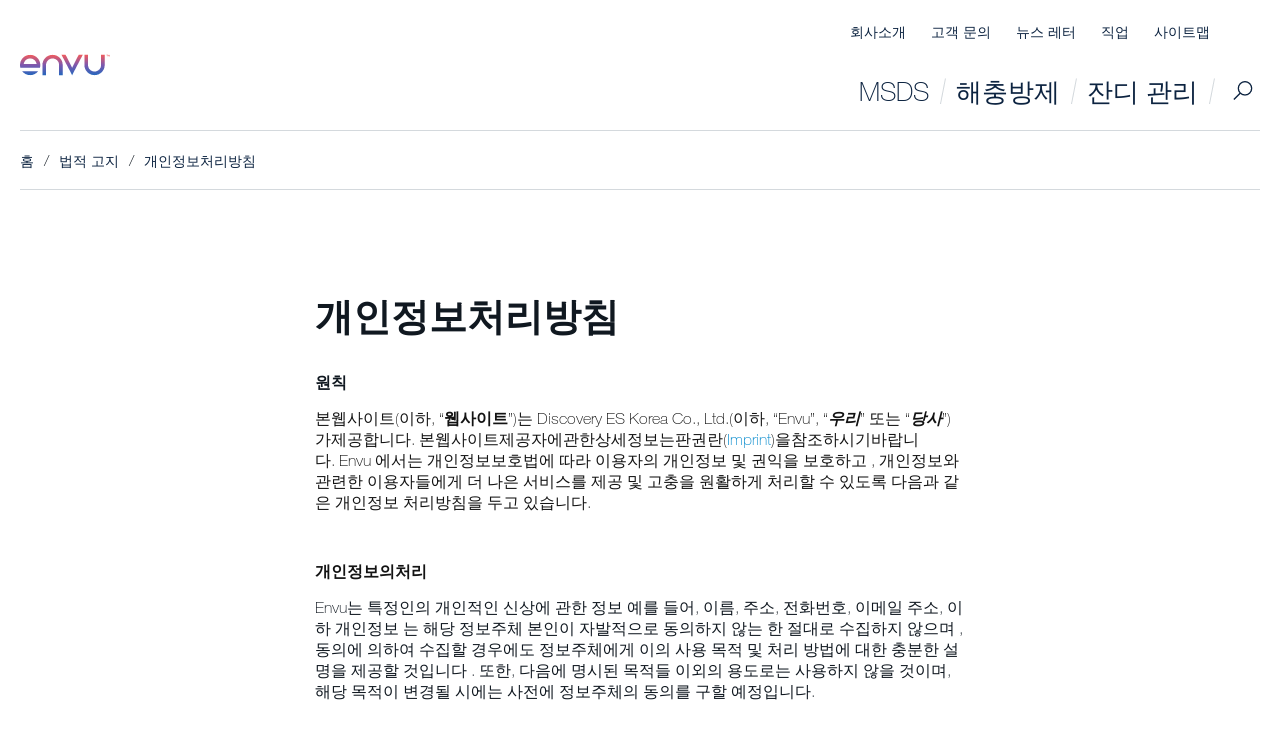

--- FILE ---
content_type: text/html; charset=utf-8
request_url: https://www.kr.envu.com/footer/privacy-statement
body_size: 16946
content:


<!DOCTYPE html>
<!--[if lt IE 7]>      <html class="no-js lt-ie9 lt-ie8 lt-ie7"> <![endif]-->
<!--[if IE 7]>         <html class="no-js lt-ie9 lt-ie8"> <![endif]-->
<!--[if IE 8]>         <html class="no-js lt-ie9"> <![endif]-->
<!--[if gt IE 8]><!-->
<html class="no-js">

<!--<![endif]-->
<head>
    
<link rel="alternate" href="https://www.kr.envu.com/footer/privacy-statement" hreflang="ko-KR" />

    <title>개인정보처리방침 - 환경과학사업부</title>
    


    
<meta charset="utf-8">
<meta http-equiv="X-UA-Compatible" content="IE=edge">
<meta name="viewport" content="width=device-width, initial-scale=1, minimum-scale=0.1">
<meta name="description" content="개인정보처리방침 - 환경과학사업부">
<meta name="keywords" content="개인보호정책, 대한민국, 환경과학사업부, 대한민국, ">
<link rel="canonical" href="https://www.kr.envu.com/footer/privacy-statement" />



    
<meta name="google-site-verification" content="ac_4rXroMek-GavS1k4hDQGEy3LDd_qihm33L9fVMzA" />

    





    <link href="https://www.assets.envu.com/assets/bundle.css?v=1664204738" type="text/css" rel="stylesheet">
    <link href="https://www.assets.envu.com/assets/print.css" type="text/css" rel="stylesheet" media="print">

    <!-- HTML5 shim and Respond.js IE8 support of HTML5 elements and media queries -->
    <!--[if lt IE 9]>
        <script src="/assets/js/vendor/html5shiv.js"></script>
        <script src="/assets/js/vendor/respond.min.js"></script>
    <![endif]-->



    <link rel="icon" type="image/vnd.microsoft.icon" href="https://www.assets.envu.com/favicon.ico" />

    <script>
        window.dataLayer = window.dataLayer || [];
    </script>

    
        <script type="text/javascript">
            


window.dataLayer = window.dataLayer || [];
    var basicAnalyticsData = {
        country: "ko-KR",
        segmentName: "",
        pageType: "content"


        };

    var responsiveBreakpoints = [
        {
            mediaQuery: '(max-width: 639px)',
            name: 'xs'
        },
        {
            mediaQuery: '(min-width: 640px) and (max-width: 1079px)',
            name: 'sm'
        },
        {
            mediaQuery: '(min-width: 1080px) and (max-width: 1599px)',
            name: 'md'
        },
        {
            mediaQuery: '(min-width: 1600px) and (max-width: 2560px)',
            name: 'lg'
        },
        {
            mediaQuery: '(min-width: 2561px)',
            name: 'xl'
        },
    ];


    if (typeof basicAnalyticsData === 'object') {
        basicAnalyticsData = decodeCharacters(basicAnalyticsData);
    }

    basicAnalyticsData.responsiveBreakpoint = determineBreakpoint();

    try {
        window.dataLayer.push(basicAnalyticsData);
    } catch (e) {
        console.warn(e);
    }

    function decodeCharacters(json) {
        var decodedJSON = JSON.stringify(json).replace(/&#(\d+);/g, function (p1, p2) { return String.fromCharCode(p2) });

        return JSON.parse(decodedJSON);
    }

    function determineBreakpoint() {
        return responsiveBreakpoints.filter(function(breakpoint) { return window.matchMedia(breakpoint.mediaQuery).matches === true })[0].name;
    }

        </script>



    


<script src="https://cmp.osano.com/ycJ9d9opEY/cc06afcd-e472-40a8-8cc6-ae3d24450f45/osano.js"></script>    <!-- MSCI Analytics Tracking Script -->
    <script>
        (function (a, t, i) {
            var e = "MSCI";
            var s = "Analytics";
            var o = e + "queue";
            a[o] = a[o] || [];
            var r = a[e] || function (n) {
                var t = {};
                t[s] = {};
                function e(e) {
                    while (e.length) {
                        var r = e.pop();
                        t[s][r] = function (e) {
                            return function () {
                                a[o].push([e, n, arguments])
                            }
                        }(r)
                    }
                }
                var r = "track";
                var i = "set";
                e([r + "Event", r + "View", r + "Action", i + "Config", i + "Property", i + "User", "initialize", "teardown"]);
                return t
            }(i.name);

            var n = i.name;
            if (!a[e]) {
                a[n] = r[s];
                a[o].push(["new", n]);
                setTimeout(function () {
                    var e = "script";
                    var r = t.createElement(e);
                    r.async = 1;
                    r.src = i.src;
                    var n = t.getElementsByTagName(e)[0];
                    n.parentNode.insertBefore(r, n)
                }, 1)
            } else {
                a[n] = new r[s]
            }

            if (i.user) {
                a[n].setUser(i.user)
            }

            if (i.props) {
                for (var c in i.props) {
                    a[n].setProperty(c, i.props[c])
                }
            }

            a[n].initialize(i.cfg)
        })(window, document, {
            src: "https://cxppusa1rdrect01sa02cdn-endpoint.azureedge.net/webtracking/WebTracking/WebTracking.bundle.js",
            name: "MSCI",
            cfg: {
                ingestionKey: "2798851c01f44f72bcd21a742332ef9c-67a3fd53-3a56-4ce6-9ae1-18b3e0116112-6666",
                endpointUrl: "https://mobile.events.data.microsoft.com/OneCollector/1.0/",
                autoCapture: {
                    view: true,
                    click: true
                },
                orgInfo: {
                    orgId: "5ae9850d-f02c-4639-ae98-b36a6efe8a55",
                    orgTenantId: "c4dedb74-d916-4ef4-b6b5-af80c59e9742",
                    orgGeo: "USA"
                }
            }
        });
    </script>
    <!-- End MSCI Analytics Tracking Script -->
</head>

<body class="KR-ENV theme-green  "
      data-context-item="{CB098AC0-696B-4B38-A2AF-D3032760C42C}"
      data-context-lang="ko-KR"
      data-context-db="web"
      data-search-url="/searchresultpage">

            <script>
                function d365mktConfigureTracking() {
                    return { Anonymize: true };
                }
            </script>
<script src="https://mktdplp102cdn.azureedge.net/public/latest/js/ws-tracking.js?v=1.84.2007"></script>
<div data-website-id="jgfl9t4YBwrP7PtsOjpwQrZTm1YJT9-lCnySpAGEKPs"
     data-hostname="f18baf5539d84bcfa7e0b35558d956fa.svc.dynamics.com"
     class="d365-mkt-config"
     style="display:none">
</div>

<script src="https://mktdplp102cdn.azureedge.net/public/latest/js/form-loader.js?v=1.84.2007"></script>
<div id="djgfl9t4YBwrP7PtsOjpwQrZTm1YJT9-lCnySpAGEKPs"></div>
    <!--[if lt IE 7]>
        <p class="browsehappy">You are using an <strong>outdated</strong> browser. Please <a href="http://browsehappy.com/">upgrade your browser</a> to improve your experience.</p>
    <![endif]-->
    


    <div id="main-container" key="main_container_key">

        

<header-navigation inline-template :is-minimal="false" :tagging-config="{
    event: 'gaGenericEvent',
    eventCategory: 'Navigation',
    eventLabel: 'Main',
    extraDimEvent: 'Menu'
  }">
    <header :class="['header header--business-segment', { 'header--menu-active': isActive, 'header--sticky': isScrolled }]">

        <div class="container container--no-sm-padding">
            <div class="header-wrapper">

                <div class="header__left-wrapper">
                    <div class="header__logo">
                        <a href="/"><img src="https://www.assets.envu.com/assets/img/logo.svg" alt="logo"></a>
                        <div class="header__logo-description">

                        </div>
                    </div>


                        <a href="/" :class="['header__search', 'header__search--mobile', { 'header__search--active': searchIsActive }]" v-emit-event="{ event: 'toggle-search-bar' }">
                            검색
                        </a>
                    <button class="header__burger-menu" v-emit-event="{ event: 'toggle-site-menu' }">Menu</button>

                </div>

                <div class="header__nav-wrapper" ref="mobileNavWrapper">
                    <!-- Service Navigation Placeholder START -->
                    


<div class="header__service-menu">
    <ul>
        

                <li>
                    <a href="/about-us">회사소개</a>
                </li>
                <li>
                    <a href="/contact">고객 문의</a>
                </li>
                <li>
                    <a href="/newsletter">뉴스 레터</a>
                </li>
                <li>
                    <a href="https://www.LinkedIn.com/company/envu">직업</a>
                </li>
                <li>
                    <a href="/sitemap">사이트맵</a>
                </li>

            <li></li>
    </ul>
</div>
                    


<nav role="navigation" class="header__nav">


    <ul class="header__nav-first-level" ref="listRoot">
            <li class="mega-menu__overview">
                <a href="/">
                    Overview
                </a>
            </li>
                <li class="">
                    <a href="/msds">MSDS</a>
                </li>
                <li class="has-submenu">
                    <a href="/pest-management">해충방제</a>
                        <div class="mega-menu ">
                            <div class="container container--no-mobile-padding">
                                <div class="mega-menu__inner">
                                    <i  class="spot__overlay" v-overlay-style="{color: 'newco-purple',skewDesktop: '11deg',skewMobile: '1deg',positionDesktop: 'left-3p',positionMobile: 'hidden',hoverEnabled: false,fill: false}"></i><i  class="spot__overlay" v-overlay-style="{color: 'newco-purple',skewDesktop: '11deg',skewMobile: '1deg',positionDesktop: 'right-3p',positionMobile: 'hidden',hoverEnabled: false,fill: false}"></i><i  class="spot__overlay-line" v-overlay-style="{color: 'newco-purple',skewDesktop: '20deg',skewMobile: '1deg',positionDesktop: '98p',positionMobile: 'hidden',hoverEnabled: false,fill: false}"></i>

                                            <div class="header__nav-section-description">
                                                    <img class="lazyload" src="https://www.assets.envu.com/-/media/prfsouthkorea/business-area-images/visual_bcs-es_ppm_food_industry_partnering_inspection_pco_bayer_technician_quality_manager_7852_cmyk/27380_web_envu_ppm_powerofplus_homepageblurb_desktop_800x500_us_english.ashx?w=300" alt="">
                                                <a href="/pest-management">해충방제</a>
                                            </div>


                                    <ul class="header__nav-second-level ">
                                        <li class="mega-menu__overview">
                                            <a href="/pest-management">
                                                Overview
                                            </a>
                                        </li>

                                            <li>
                                                <a href="/pest-management/products">제품</a>
                                            </li>
                                            <li>
                                                <a href="/pest-management/wheretobuypestmanagement">판매처</a>
                                            </li>
                                            <li>
                                                <a href="/pest-management/whattocontrol">해충정보</a>
                                            </li>
                                            <li>
                                                <a href="/pest-management/tips-and-tools">홍보자료</a>
                                            </li>
                                            <li>
                                                <a href="/pest-management/pco-lesson">해충관리 이야기</a>
                                            </li>
                                    </ul>
                                    <div class="mega-menu__contact-us-link">
                                    </div>
                                </div>
                            </div>
                        </div>
                </li>
                <li class="has-submenu">
                    <a href="/turf-management">잔디 관리 </a>
                        <div class="mega-menu ">
                            <div class="container container--no-mobile-padding">
                                <div class="mega-menu__inner">
                                    <i  class="spot__overlay" v-overlay-style="{color: 'newco-purple',skewDesktop: '11deg',skewMobile: '1deg',positionDesktop: 'left-3p',positionMobile: 'hidden',hoverEnabled: false,fill: false}"></i><i  class="spot__overlay" v-overlay-style="{color: 'newco-purple',skewDesktop: '11deg',skewMobile: '1deg',positionDesktop: 'right-3p',positionMobile: 'hidden',hoverEnabled: false,fill: false}"></i><i  class="spot__overlay-line" v-overlay-style="{color: 'newco-purple',skewDesktop: '20deg',skewMobile: '1deg',positionDesktop: '98p',positionMobile: 'hidden',hoverEnabled: false,fill: false}"></i>

                                            <div class="header__nav-section-description">
                                                    <img class="lazyload" src="https://www.assets.envu.com/-/media/prfsouthkorea/business-area-images/ba-golf-800-500.ashx?w=300" alt="Turf management">
                                                <a href="/turf-management">잔디 관리 </a>
                                            </div>


                                    <ul class="header__nav-second-level ">
                                        <li class="mega-menu__overview">
                                            <a href="/turf-management">
                                                Overview
                                            </a>
                                        </li>

                                            <li>
                                                <a href="/turf-management/products">제품</a>
                                            </li>
                                            <li>
                                                <a href="/turf-management/wheretobuygolfmanagement">판매처</a>
                                            </li>
                                            <li>
                                                <a href="/turf-management/what-to-control">병해충 정보</a>
                                            </li>
                                            <li>
                                                <a href="/turf-management/tips-and-tools">홍보자료</a>
                                            </li>
                                            <li>
                                                <a href="/turf-management/turf-story">잔디 이야기</a>
                                            </li>
                                    </ul>
                                    <div class="mega-menu__contact-us-link">
                                    </div>
                                </div>
                            </div>
                        </div>
                </li>

    </ul>


    <a href="/" :class="['header__search', { 'header__search--active': searchIsActive }]" v-emit-event="{ event: 'toggle-search-bar' }">
        검색
    </a>
</nav>
                </div>
            </div>
            


<div class="search-bar" :class="{ 'search-bar--active' : searchIsActive }">
    <div class="container">
        <search 
            :config="{
                apiUrl: '/services/search.asmx/GetSuggestions',
                resultsPageUrl: '/searchresultpage',
                staticRequestParameters: {
                    contextItemIdString: '{CB098AC0-696B-4B38-A2AF-D3032760C42C}',
                    contextLanguage: 'ko-KR',
                    contextDatabaseName: 'web',
                    types: '',
                    filterProductsWithDownloads: 'false',
                    hidePageTypeParam: 'false'
                }
            }"
            :labels="{
                inputPlaceholder: '무엇을 찾고 계신가요?',
                noResultsMessage: 'No search results',
                seeAllResults: 'See all results'
            }" color="blue-dark"
        ></search>
    </div>
</div>
        </div>
    </header>
</header-navigation>

        






    <div class="container">
        <div class="breadcrumbs-wrapper">
            <ol class="breadcrumbs" itemscope itemtype="http://schema.org/BreadcrumbList">

                        <li class="breadcrumbs__item" itemprop="itemListElement" itemscope itemtype="http://schema.org/ListItem">
                            <a itemscope itemtype="http://schema.org/Thing" itemprop="item" href="/">
                                <span itemprop="name">홈</span>
                            </a>
                            <meta itemprop="position" content="0" />
                        </li>

                    <li class="breadcrumbs__item" itemprop="itemListElement" itemscope itemtype="http://schema.org/ListItem">
                        <a itemscope itemtype="http://schema.org/Thing" itemprop="item" href="/footer">
                            <span itemprop="name">법적 고지</span>
                        </a>
                        <meta itemprop="position" content="1" />
                    </li>

                    <li class="breadcrumbs__item" itemprop="itemListElement" itemscope itemtype="http://schema.org/ListItem">
                        <a itemscope itemtype="http://schema.org/Thing" itemprop="item">
                            <span itemprop="name">개인정보처리방침</span>
                        </a>
                        <meta itemprop="position" content="2" />
                    </li>

            </ol>

            
            
        </div>
    </div>


<div class="page-section page-section--hero">
    
</div>







<section class="page-section page-section--head">
        <div class="container container--large">
            <div class="flex-columns flex-columns--sm-full-width">

                <div class="flex-columns__column flex-columns__column--66">
                    <article class="article" itemscope itemtype="http://schema.org/Article">
                        <header class="article-header">

                            <span class="article-header__caption">
                            </span>


                                    <h1 class="article-header__heading" itemprop="name" v-text-to-html>
                                        개인정보처리방침
                                    </h1>


                            <div class="article-header__controls">

                                
                            </div>


                        </header>

                            <div class="article-segment" data-zoom-images="false">
                                <p style="text-align: left; line-height: normal;"><strong>원칙</strong></p>
<p style="text-align: left; line-height: normal;"><span style="color: #131313;">본</span><span style="color: #131313;"> </span><span style="color: #131313;">웹사이트</span><span style="color: #131313;">(</span><span style="color: #131313;">이하</span><span style="color: #131313;">, &ldquo;</span><strong><span style="color: #131313;">웹사이트</span></strong><span style="color: #131313;">&rdquo;)</span><span style="color: #131313;">는</span><span style="color: #131313;"> Discovery ES Korea Co., Ltd.(</span><span style="color: #131313;">이하</span><span style="color: #131313;">, &ldquo;Envu</span><span style="color: #131313;">&rdquo;, &ldquo;</span><strong><em><span style="color: #131313;">우리</span></em></strong><span style="color: #131313;">&rdquo; </span><span style="color: #131313;">또는</span><span style="color: #131313;"> &ldquo;</span><strong><em><span style="color: #131313;">당사</span></em></strong><span style="color: #131313;">&rdquo;)</span><span style="color: #131313;">가</span><span style="color: #131313;"> </span><span style="color: #131313;">제공합니다</span><span style="color: #131313;">. </span><span style="color: #131313;">본</span><span style="color: #131313;"> </span><span style="color: #131313;">웹사이트</span><span style="color: #131313;"> </span><span style="color: #131313;">제공자에</span><span style="color: #131313;"> </span><span style="color: #131313;">관한</span><span style="color: #131313;"> </span><span style="color: #131313;">상세</span><span style="color: #131313;"> </span><span style="color: #131313;">정보는</span><span style="color: #131313;"> </span><span style="color: #131313;">판권란</span><span style="color: #131313;">(<a rel="noopener noreferrer" href="https://www.environmentalscience.bayer.kr/footer/imprint" target="_blank"><span style="color: #0088cc;">Imprint</span></a>)</span><span style="color: #131313;">을</span><span style="color: #131313;"> </span><span style="color: #131313;">참조하시기</span><span style="color: #131313;"> </span><span style="color: #131313;">바랍니다</span><span style="color: #131313;">.&nbsp;Envu 에서는 개인정보보호법에 따라 이용자의 개인정보 및 권익을 보호하고 , 개인정보와 관련한 이용자들에게 더 나은 서비스를 제공 및 고충을 원활하게 처리할 수 있도록 다음과 같은 개인정보 처리방침을 두고 있습니다.</span></p>
<p style="text-align: left; line-height: normal;"><span style="color: #131313;">&nbsp;</span></p>
<p style="text-align: left; line-height: normal;"><strong><span style="color: #131313;">개인</span></strong><strong><span style="color: #131313;"> </span></strong><strong><span style="color: #131313;">정보의</span></strong><strong><span style="color: #131313;"> </span></strong><strong><span style="color: #131313;">처리</span></strong></p>
<p style="text-align: left; line-height: normal;">Envu는 특정인의 개인적인 신상에 관한 정보 예를 들어, 이름, 주소, 전화번호, 이메일 주소, 이하 개인정보 는 해당 정보주체 본인이 자발적으로 동의하지 않는 한 절대로 수집하지 않으며 , 동의에 의하여 수집할 경우에도 정보주체에게 이의 사용 목적 및 처리 방법에 대한 충분한 설명을 제공할 것입니다 . 또한, 다음에 명시된 목적들 이외의 용도로는 사용하지 않을 것이며, 해당 목적이 변경될 시에는 사전에 정보주체의 동의를 구할 예정입니다.</p>
<p style="text-align: left; line-height: normal;">한편, 본 처리방침은 아래 링크에서 확인할 수 있는 Envu 의 개인정보 처리방침과 함께 그리고 이를 보충하는 것으로 이해되어야 합니다. 자세한 사항은 링크의 문서를 통해 참고하십시오. : <a href="https://www.assets.envu.com/-/media/prfsouthkorea/anewweb/data-privacy/krdata-privacyoct-2023final.ashx" target="_blank">Envu 의 개인정보 처리방침 LINK</a></p>
<p style="text-align: left; line-height: normal;">본 방침은 2023 년 10 월 04 일부터 시행됩니다.</p>
<p style="text-align: left; line-height: normal;"><strong><span style="color: #131313;">&nbsp;</span></strong></p>
<p style="text-align: left; line-height: normal;"><strong><span style="color: #131313;">Envu</span></strong><strong><span style="color: #131313;"> </span></strong><strong><span style="color: #131313;">웹사이트의</span></strong><strong><span style="color: #131313;"> </span></strong><strong><span style="color: #131313;">사용</span></strong></p>
<p style="text-align: left; line-height: normal;"><span style="color: #131313;">Envu는&nbsp;귀하가&nbsp;본&nbsp;웹사이트를&nbsp;이용할&nbsp;때&nbsp;Envu가&nbsp;귀하의&nbsp;개인&nbsp;정보를&nbsp;처리하는&nbsp;방법에&nbsp;관해&nbsp;아래에서&nbsp;설명합니다.&nbsp;아래의&nbsp;장에서&nbsp;달리&nbsp;규정하지&nbsp;않은&nbsp;경우,&nbsp;귀하의&nbsp;개인&nbsp;정보&nbsp;처리를&nbsp;위한&nbsp;법적&nbsp;근거는&nbsp;귀하가&nbsp;요청하는&nbsp;본&nbsp;웹사이트의&nbsp;기능을&nbsp;제공하기&nbsp;위해&nbsp;개인&nbsp;정보의&nbsp;처리가&nbsp;필요하다는&nbsp;사실에&nbsp;기인합니다. (GDPR 6. (1) (b))</span></p>
<p style="text-align: left; line-height: normal;"><strong><span style="color: #131313;">Envu</span></strong><strong><span style="color: #131313;"> </span></strong><strong><span style="color: #131313;">웹사이트</span></strong><strong><span style="color: #131313;"> </span></strong><strong><span style="color: #131313;">접속</span></strong></p>
<p style="text-align: left; line-height: normal;"><span style="color: #131313;">Envu</span><span style="color: #131313;"> </span><span style="color: #131313;">웹사이트의</span><span style="color: #131313;"> </span><span style="color: #131313;">서비스를</span><span style="color: #131313;"> </span><span style="color: #131313;">제공하기</span><span style="color: #131313;"> </span><span style="color: #131313;">위하여</span><span style="color: #131313;">, </span><span style="color: #131313;">본</span><span style="color: #131313;"> </span><span style="color: #131313;">웹사이트는</span><span style="color: #131313;"> </span><span style="color: #131313;">아래의</span><span style="color: #131313;"> </span><span style="color: #131313;">데이터를</span><span style="color: #131313;"> Google Analytics</span><span style="color: #131313;">를</span><span style="color: #131313;"> </span><span style="color: #131313;">통해</span><span style="color: #131313;"> </span><span style="color: #131313;">전송하며</span><span style="color: #131313;">, </span><span style="color: #131313;">해당</span><span style="color: #131313;"> </span><span style="color: #131313;">데이터는</span><span style="color: #131313;"> </span><span style="color: #131313;">귀하가</span><span style="color: #131313;"> </span><span style="color: #131313;">본</span><span style="color: #131313;"> </span><span style="color: #131313;">웹사이트를</span><span style="color: #131313;"> </span><span style="color: #131313;">사용할</span><span style="color: #131313;"> </span><span style="color: #131313;">때마다</span><span style="color: #131313;"> </span><span style="color: #131313;">분석될</span><span style="color: #131313;"> </span><span style="color: #131313;">것입니다</span><span style="color: #131313;">.</span></p>
<ul style="list-style-type: disc;">
    <li style="color: #131313; text-align: left; line-height: normal;"><span>IP </span><span>주소</span></li>
    <li style="color: #131313; text-align: left; line-height: normal;"><span>접속</span><span> </span><span>일시</span></li>
    <li style="color: #131313; text-align: left; line-height: normal;"><span>그리니치</span><span> </span><span>표준시</span><span>(GMT)</span><span>와의</span><span> </span><span>시차</span></li>
    <li style="color: #131313; text-align: left; line-height: normal;"><span>요청 내용</span><span> (</span><span>특정사이트</span><span>)</span></li>
    <li style="color: #131313; text-align: left; line-height: normal;"><span>접속 상태</span><span>/HTTP </span><span>상태 코드</span></li>
    <li style="color: #131313; text-align: left; line-height: normal;"><span>전송되는</span><span> </span><span>데이터</span><span> </span><span>볼륨</span></li>
    <li style="color: #131313; text-align: left; line-height: normal;"><span>접속</span><span> </span><span>요청</span><span> </span><span>웹사이트</span></li>
    <li style="color: #131313; text-align: left; line-height: normal;"><span>브라우저</span><span>, </span><span>언어 설정</span><span>, </span><span>소프트웨어</span><span> </span><span>운영체제</span><span> </span><span>및</span><span> </span><span>버전</span></li>
</ul>
<p style="text-align: left; line-height: normal;"><span style="color: #131313;">또한</span><span style="color: #131313;">, </span><span style="color: #131313;">Envu의</span><span style="color: #131313;"> </span><span style="color: #131313;">정당한</span><span style="color: #131313;"> </span><span style="color: #131313;">이익을</span><span style="color: #131313;"> </span><span style="color: #131313;">보호하기</span><span style="color: #131313;"> </span><span style="color: #131313;">위해</span><span style="color: #131313;">, </span><span style="color: #131313;">Envu</span><span style="color: #131313;"> </span><span style="color: #131313;">서버에</span><span style="color: #131313;"> </span><span style="color: #131313;">대한</span><span style="color: #131313;"> </span><span style="color: #131313;">무단</span><span style="color: #131313;"> </span><span style="color: #131313;">접속이</span><span style="color: #131313;"> </span><span style="color: #131313;">실제</span><span style="color: #131313;"> </span><span style="color: #131313;">행해졌거나</span><span style="color: #131313;"> </span><span style="color: #131313;">시도된</span><span style="color: #131313;"> </span><span style="color: #131313;">경우</span><span style="color: #131313;"> </span><span style="color: #131313;">개인</span><span style="color: #131313;"> </span><span style="color: #131313;">정보를</span><span style="color: #131313;"> </span><span style="color: #131313;">추적할</span><span style="color: #131313;"> </span><span style="color: #131313;">수</span><span style="color: #131313;"> </span><span style="color: #131313;">있도록</span><span style="color: #131313;"> </span><span style="color: #131313;">하기</span><span style="color: #131313;"> </span><span style="color: #131313;">위해</span><span style="color: #131313;"> </span><span style="color: #131313;">Envu는</span><span style="color: #131313;"> </span><span style="color: #131313;">해당</span><span style="color: #131313;"> </span><span style="color: #131313;">데이터를</span><span style="color: #131313;"> </span><span style="color: #131313;">제한된</span><span style="color: #131313;"> </span><span style="color: #131313;">기간</span><span style="color: #131313;"> </span><span style="color: #131313;">동안</span><span style="color: #131313;"> </span><span style="color: #131313;">저장합니다</span><span style="color: #131313;">.</span></p>
<p style="text-align: left; line-height: normal;"><span style="color: #131313;">&nbsp;</span></p>
<p style="text-align: left; line-height: normal;"><strong><span style="color: #131313;">쿠키</span></strong><strong><span style="color: #131313;"> </span></strong><strong><span style="color: #131313;">설정</span></strong></p>
<p style="text-align: left; line-height: normal;"><strong><span style="color: #131313;">쿠키란</span></strong><strong><span style="color: #131313;">?</span></strong></p>
<p style="text-align: left; line-height: normal;"><span style="color: #131313;">본</span><span style="color: #131313;"> </span><span style="color: #131313;">웹</span><span style="color: #131313;"> </span><span style="color: #131313;">사이트는</span><span style="color: #131313;"> </span><span style="color: #131313;">이른바</span><span style="color: #131313;"> &ldquo;</span><span style="color: #131313;">쿠키</span><span style="color: #131313;">&rdquo;</span><span style="color: #131313;">를</span><span style="color: #131313;"> </span><span style="color: #131313;">사용합니다</span><span style="color: #131313;">. </span><span style="color: #131313;">쿠키란</span><span style="color: #131313;"> </span><span style="color: #131313;">귀하의</span><span style="color: #131313;"> </span><span style="color: #131313;">브라우저를</span><span style="color: #131313;"> </span><span style="color: #131313;">통해</span><span style="color: #131313;"> </span><span style="color: #131313;">귀하의</span><span style="color: #131313;"> </span><span style="color: #131313;">단말기의</span><span style="color: #131313;"> </span><span style="color: #131313;">메모리에</span><span style="color: #131313;"> </span><span style="color: #131313;">저장되는</span><span style="color: #131313;"> </span><span style="color: #131313;">작은</span><span style="color: #131313;"> </span><span style="color: #131313;">텍스트</span><span style="color: #131313;"> </span><span style="color: #131313;">파일입니다</span><span style="color: #131313;">. </span><span style="color: #131313;">쿠키는</span><span style="color: #131313;"> </span><span style="color: #131313;">귀하가</span><span style="color: #131313;"> </span><span style="color: #131313;">Envu</span><span style="color: #131313;"> </span><span style="color: #131313;">웹</span><span style="color: #131313;"> </span><span style="color: #131313;">사이트를</span><span style="color: #131313;"> </span><span style="color: #131313;">다음에</span><span style="color: #131313;"> </span><span style="color: #131313;">다시</span><span style="color: #131313;"> </span><span style="color: #131313;">방문할</span><span style="color: #131313;"> </span><span style="color: #131313;">때</span><span style="color: #131313;"> </span><span style="color: #131313;">귀하의</span><span style="color: #131313;"> </span><span style="color: #131313;">브라우저가</span><span style="color: #131313;"> </span><span style="color: #131313;">Envu에</span><span style="color: #131313;"> </span><span style="color: #131313;">재전송하는</span><span style="color: #131313;">(</span><span style="color: #131313;">쿠키의</span><span style="color: #131313;"> </span><span style="color: #131313;">존속</span><span style="color: #131313;"> </span><span style="color: #131313;">기간에</span><span style="color: #131313;"> </span><span style="color: #131313;">따라</span><span style="color: #131313;">) </span><span style="color: #131313;">일정한</span><span style="color: #131313;"> </span><span style="color: #131313;">정보</span><span style="color: #131313;">(</span><span style="color: #131313;">예컨대</span><span style="color: #131313;">, </span><span style="color: #131313;">귀하가</span><span style="color: #131313;"> </span><span style="color: #131313;">선택한</span><span style="color: #131313;"> </span><span style="color: #131313;">언어</span><span style="color: #131313;"> </span><span style="color: #131313;">또는</span><span style="color: #131313;"> </span><span style="color: #131313;">사이트</span><span style="color: #131313;"> </span><span style="color: #131313;">설정</span><span style="color: #131313;">)</span><span style="color: #131313;">를</span><span style="color: #131313;"> </span><span style="color: #131313;">저장합니다</span><span style="color: #131313;">.</span></p>
<p style="text-align: left; line-height: normal;"><strong><span style="color: #131313;">Envu가</span></strong><strong><span style="color: #131313;"> </span></strong><strong><span style="color: #131313;">사용하는</span></strong><strong><span style="color: #131313;"> </span></strong><strong><span style="color: #131313;">쿠키는</span></strong><strong><span style="color: #131313;">?</span></strong></p>
<p style="margin-bottom: 0cm; text-align: left; line-height: normal;"><span style="color: #131313;">Envu는</span><span style="color: #131313;"> </span><span style="color: #131313;">두</span><span style="color: #131313;"> </span><span style="color: #131313;">종류의</span><span style="color: #131313;"> </span><span style="color: #131313;">쿠키를</span><span style="color: #131313;"> </span><span style="color: #131313;">구별합니다</span><span style="color: #131313;">: (1) </span><span style="color: #131313;">기능</span><span style="color: #131313;"> </span><span style="color: #131313;">쿠키</span><span style="color: #131313;">(Functional Cookies). </span><span style="color: #131313;">이</span><span style="color: #131313;"> </span><span style="color: #131313;">쿠키가</span><span style="color: #131313;"> </span><span style="color: #131313;">없으면</span><span style="color: #131313;"> </span><span style="color: #131313;">Envu</span><span style="color: #131313;"> </span><span style="color: #131313;">웹</span><span style="color: #131313;"> </span><span style="color: #131313;">사이트의</span><span style="color: #131313;"> </span><span style="color: #131313;">기능이</span><span style="color: #131313;"> </span><span style="color: #131313;">축소됩니다</span><span style="color: #131313;">, (2) </span><span style="color: #131313;">옵션</span><span style="color: #131313;"> </span><span style="color: #131313;">쿠키</span><span style="color: #131313;">(Optional Cookies). </span><span style="color: #131313;">웹사이트</span><span style="color: #131313;"> </span><span style="color: #131313;">분석</span><span style="color: #131313;"> </span><span style="color: #131313;">및</span><span style="color: #131313;"> </span><span style="color: #131313;">마케팅</span><span style="color: #131313;"> </span><span style="color: #131313;">목적으로</span><span style="color: #131313;"> </span><span style="color: #131313;">사용됩니다</span><span style="color: #131313;">. </span><span style="color: #131313;">아래의</span><span style="color: #131313;"> </span><span style="color: #131313;">표는</span><span style="color: #131313;"> </span><span style="color: #131313;">Envu가</span><span style="color: #131313;"> </span><span style="color: #131313;">사용하는</span><span style="color: #131313;"> </span><span style="color: #131313;">쿠키에</span><span style="color: #131313;"> </span><span style="color: #131313;">관한</span><span style="color: #131313;"> </span><span style="color: #131313;">상세한</span><span style="color: #131313;"> </span><span style="color: #131313;">설명을</span><span style="color: #131313;"> </span><span style="color: #131313;">담고</span><span style="color: #131313;"> </span><span style="color: #131313;">있습니다</span><span style="color: #131313;">:</span></p>
                            </div>

                    </article>

                </div>

            </div>
        </div>

    

</section>



<div class="container container--medium">
    <table id="cookie-consent-table">
        <thead>
            <tr>
                    <th>옵션 쿠키 (Optional Cookies)</th>
                                    <th>기간</th>
                                    <th>Consent</th>
            </tr>
        </thead>

        <tbody>


<tr>
        <td><p><strong><span>이름</span></strong><strong><span>: </span>Google analytics; _ga</strong></p>
<p><strong><span>사용목적</span></strong><strong><span>:</span></strong><span> </span><span>이</span><span> </span><span>쿠키를</span><span> </span><span>사용하면</span><span> </span><span>다음</span><span> </span><span>번</span><span> </span><span>방문</span><span> </span><span>시</span><span> </span><span>귀하의</span><span> </span><span>기기를</span><span> </span><span>인식할</span><span> </span><span>수</span><span> </span><span>있도록</span><span> </span><span>무작위로</span><span> </span><span>생성된</span><span> </span><span>고유</span> ID<span>를</span><span> </span><span>기기에</span><span> </span><span>할당하여</span><span> </span><span>본</span><span> </span><span>웹사이트</span><span> </span><span>사용을</span><span> </span><span>분석할</span><span> </span><span>수</span><span> </span><span>있습니다</span>.</p>
<p><strong>Provider:</strong> Google Inc.</p>
<p><strong><span>기간</span></strong><strong><span>:</span></strong><span> 6 </span><span>개월</span></p>
<p><span>&nbsp;</span></p>
<p><strong><span>이름</span>:</strong> <strong>Google Tag Manager; _gat</strong></p>
<p><strong><span>사용목적</span>:</strong> <span>이 쿠키는</span><span> Google 애널리틱스 추적 스크립트를 웹 사이트에 삽입하는 데 사용됩니다.</span></p>
<p><strong>Provider:</strong> Google Inc.</p>
<p><strong><span>기간</span>:</strong> 1 <span>일</span></p>
<p><span>&nbsp;</span></p>
<p><strong><span>이름</span>:</strong> <strong>Google Analytics; _gid</strong></p>
<p><strong><span>사용목적</span>:</strong> <span>이 쿠키를 사용하면 다음 번 방문시 귀하의 기기를 인식할 수 있도록 무작위로 생성된 고유</span><span> ID를 기기에 할당하여 본 웹 사이트 사용을 분석할 수 있습니다.</span></p>
<p><strong>Provider:</strong> Google Inc.</p>
<p><strong><span>기간</span>:</strong> 1 <span>일</span></p></td>
            <td>
            6
            개월 / 1 일
        </td>
            <td>
            <cookie-switch cookie-name="bayercookieconsentgoogleanalytics"></cookie-switch>
        </td>
</tr>
        </tbody>
    </table>
</div>



<div class="container container--medium container--no-padding">
    

    
<div class="spot-text">
    
    

        <div class="spot-text__text" data-zoom-images="false">
            <p><strong><span style="font-size: 16px;">귀하의 동의를 전제로 합니다.</span></strong></p>
<p>귀하가 Envu 웹사이트에 처음 접속할 때, 귀하로부터의 쿠키수집 및 쿠키설정 변경을 할 수 있는 안내 배너가 나타납니다. 귀하가 별도의 설정변경을 하지 않는 경우, Envu는 귀하의 컴퓨터에 쿠키를 설치하며 쿠키가 활성화되어 있는 동안 배너는 다시 나타나지 않습니다. 쿠키의 존속기간이 종료한 이후, 또는 귀하가 직접 쿠키를 삭제하는 경우, 귀하가 웹사이트를 다음에 방문할 때 배너가 다시 나타나며 귀하의 동의여부를 다시 확인합니다.</p>
<p><strong><span style="font-size: 16px;">쿠키 설정을 막는 방법</span></strong></p>
<p>귀하는 당연히 쿠키 설정 없이 Envu 웹 사이트를 이용할 수 있습니다. 귀하의 브라우저에서 언제든 쿠키 사용을 설정하거나 완전히 비활성화할 수 있습니다. 그러나 이렇게 하는 경우, Envu 웹 사이트의 사용자 친화적 기능이 제한되거나 이에 대해 역효과가 발생할 수 있습니다. 귀하는 <a href="https://www.environmentalscience.bayer.kr/footer/privacy-statement#cookie-consent-table">위의 표</a>에서 설명하는 각각의 거부 옵션을 사용해 언제든 옵션 쿠키 설정을 거부할 수 있습니다.</p>
<p><strong><span style="font-size: 16px;">웹 사이트 분석</span></strong></p>
<p>Envu 웹 사이트는 구글의 웹 분석 서비스인 Google Analytics 를 사용합니다. 구글의 주소는 1600 Amphitheatre Parkway, Mountain View, CA 94043, United States입니다 (&ldquo;구글&rdquo;).</p>
<p>구글은 Envu를 대신해 귀하의 Envu 웹 사이트 사용을 분석합니다. 이를 위해 Envu는 위의 표에서 상세하게 설명하는 쿠키를 사용합니다. 귀하의 Envu 웹 사이트 이용과 관련해 구글이 수집하는 정보(예컨대, 참조 URL, 귀하가 방문하는 Envu 웹 페이지, 귀하의 브라우저 종류, 귀하의 언어 설정, 귀하의 운영 체제, 귀하의 화면 해상도)는 미국에 있는 구글 서버로 전송되어 저장&middot;분석됩니다. 그런 다음 각각의 결과는 익명화된 형태로 Envu에 제공됩니다. 이 프로세스가 진행되는 동안 귀하의 사용 데이터는 귀하의 완전한 IP 주소와 연계되지 않습니다. Envu는 구글이 제공하는 IP 익명화 기능을 Envu 웹 사이트에서 활성화하고 있습니다. 이 기능은 귀하의 IP 주소의 마지막 8비트(IPv4 유형) 또는 마지막 80비트(IPv6 유형)을 삭제합니다. 또한 구글은 EU-미국 간 개인정보 보호(<a rel="noopener noreferrer" href="https://www.privacyshield.gov/participant?id=a2zt000000001L5AAI" target="_blank">EU-U.S. Privacy Shield) 인증</a>을 받았으며, 이는 구글의 미국 내 데이터 처리와 관련해 적절한 수준의 데이터 보호가 유지된다는 사실을 보장합니다.</p>
<p>귀하는 제공되는 <a rel="noopener noreferrer" href="https://tools.google.com/dlpage/gaoptout?hl=en-GB" target="_blank">구글 브라우저 플러그인</a>을 언제든 다운로드하여 설치하거나, 위의 표 내의 귀하의 동의를 변경하여 웹 분석 사용에 대한 귀하의 동의를 취소할 수 있습니다. 이 경우 옵트아웃 쿠키(opt-out cookie) 가 설치됩니다. 두 옵션은 모두 귀하가 플러그인을 설치한 브라우저를 사용하는 동안 또는 옵트아웃 쿠키를 삭제하지 않는 동안만 웹 분석 적용을 방지합니다.</p>
<p>Google Analytics 에 관한 더 상세한 정보는 <a rel="noopener noreferrer" href="https://www.google.com/analytics/terms/us.html" target="_blank">Google Analytics 사용약관</a>, <a rel="noopener noreferrer" href="https://support.google.com/analytics/answer/6004245?hl=en-GB" target="_blank">Google Analytics 개인 정보 및 데이터 보호 지침</a>, <a rel="noopener noreferrer" href="https://www.google.com/intl/en/policies/privacy/" target="_blank">구글 개인정보보호정책</a>에서 확인하실 수 있습니다.</p>
<p>&nbsp;</p>
<p><span style="font-size: 18px;"><strong>접수양식의 사용</strong></span></p>
<p>귀하는 당사 웹 사이트에서 제공하는 상담 서식을 통해 당사에 직접 연락할 수 있습니다. 특히, 귀하는 당사에 아래의 정보를 제공할 수 있습니다:</p>
<ul>
    <li>성명, 이메일주소, 상담내용</li>
</ul>
<p>당사는 귀하가 상담 서식을 통해 제공한 정보를 오직 귀하의 특수 요청을 처리하는 목적으로만 수집, 처리, 이용합니다.</p>
<p>&nbsp;</p>
<p><strong><span style="font-size: 18px;">본 웹 사이트의 외부 서비스 또는 내용</span></strong></p>
<p>당사는 제 3 자 서비스 및 / 또는 당사 웹 사이트의 컨텐츠를 포함합니다. 이러한 제 3 자 서비스를 사용하거나 제 3 자 콘텐츠가 표시 될 때 기술적 인 이유로 귀하와 각 공급자간에 통신 데이터가 교환됩니다.</p>
<p>우리가 아는 한, 우리는 서비스와 당신이 적극적으로 서비스를 사용하도록 선택하는 경우, 우리의 웹 사이트에 그들의 서비스 또는 콘텐츠를 표시 이외의 다른 통신을 방지하기 위해 자신의 목적을 위해 데이터를 처리하는 것으로 알려져 제공 업체의 컨텐츠를 구성 할 수 있습니다. 그러나 당사는 제 3 자에 의해 수집 및 처리되는 데이터에 대한 통제권을 갖고 있지 않기 때문에 귀하의 데이터 처리의 범위와 목적에 관한 구속력 있는 정보를 제공 할 수 있는 위치에 있지 않습니다.</p>
<p>귀하의 데이터 수집 및 처리의 범위와 목적에 관한 자세한 내용은 당사가 포함하는 서비스 및/또는 콘텐츠와 귀하의 데이터 보호 책임자의 개인 정보보호 정책을 참조하십시오.</p>
<ul>
    <li><a rel="noopener noreferrer" href="https://en-gb.facebook.com/about/privacy" target="_blank">Facebook</a></li>
    <li><a rel="noopener noreferrer" href="https://www.google.com/policies/privacy/" target="_blank">Google+</a></li>
    <li><a rel="noopener noreferrer" href="https://www.linkedin.com/legal/privacy-policy" target="_blank">LinkedIn</a></li>
    <li><a rel="noopener noreferrer" href="https://twitter.com/en/privacy" target="_blank">Twitter</a></li>
    <li><a rel="noopener noreferrer" href="https://www.google.com/policies/privacy/" target="_blank">YouTube 동영상</a></li>
    <li><a rel="noopener noreferrer" href="https://www.google.com/policies/privacy/" target="_blank">Google 지도</a></li>
    <li><a rel="noopener noreferrer" href="https://help.instagram.com/155833707900388" target="_blank">Instagram</a></li>
</ul>
<p>&nbsp;</p>
<p><strong><span style="font-size: 18px;">위탁처리를 위한 데이터 전송</span></strong></p>
<p>귀하의 데이터 처리를 위해 우리는 전문 서비스 계약자를 사용할 것입니다. 이러한 서비스 계약자는 신중하게 선택되어 당사에 의해 정기적으로 모니터링됩니다. 각각의 데이터프로세서 계약에 따라, 그들은 당사의 지시에 따라 엄격하게 개인정보를 처리합니다.</p>
<p>&nbsp;</p>
<p><strong><span style="font-size: 18px;">귀하의 권리에 관한 정보</span></strong></p>
<p>관련 개인정보보호 법률에 따라 귀하에게 일반적으로 다음과 같은 권리가 제공됩니다:</p>
<ul>
    <li>당사가 저장하는 귀하의 개인 데이터에 관한 정보권;</li>
    <li>귀하의 개인 데이터의 수정, 삭제, 처리 제한을 요청할 수 있는 권리;</li>
    <li>당사가 귀하의 이익, 권리, 자유에 우선하는 의무적인 정당한 사유, 또는 이러한 처리가 법적 청구의 주장, 행사, 방어를 위해 행해진다는 사실을 입증하지 못하는 경우에, 당사의 정당한 이익, 공공의 이익, 자료 수집을 이유로 하는 처리에 반대할 권리;<br />
    자기 정보 이전에 관한 권리;</li>
    <li>데이터 보호 관청에 이의를 제기할 권리;</li>
</ul>
<p>귀하는 언제든 장래에 대하여 귀하의 개인 데이터 수집, 처리, 이용에 대한 동의를 취소할 수 있습니다. 자세한 내용은 귀하의 동의에 근거한 데이터 처리를 설명하는 앞의 장을 참조하시기 바랍니다.</p>
<p>귀하의 권리를 행사하려는 경우, 아래에 기재된 <a href="https://www.environmentalscience.bayer.kr/contact">연락처</a>에 귀하의 요청을 전달하십시오.</p>
<p>&nbsp;</p>
<p><strong><span style="font-size: 18px;">연락처</span></strong></p>
<p>개인정보 보호와 관련하여 궁금한 점이 있으시면 제공된 연락처 양식을 사용하거나 다음 주소의 당사 개인정보 보호 담당자에게 문의하십시오.</p>
<p style="margin-left: 40px;">성명 : YongGyun Jeong (정용균)</p>
<p style="margin-left: 40px;">소속 및 직책 : Managing Director Korea</p>
<p style="margin-left: 40px;">E-Mail 문의하기: <a rel="noopener noreferrer" href="mailto:data.privacy@envu.com" target="_blank">data.privacy@envu.com</a>&nbsp;</p>
<p style="margin-left: 40px;">Tel. : 			1522-0254</p>
<p style="margin-left: 40px;">주소 : 			서울특별시 영등포구 의사당대로 83, 16층 105호</p>
<p style="margin-left: 40px;">우편번호 : 		07325</p>
<p>&nbsp;</p>
<p><strong><span style="font-size: 18px;">개인정보보호 처리방침의 수정</span></strong></p>
<p>Envu는 언제든지 Envu의 개인정보보호방침을 업데이트할 수 있습니다. Envu의 개인정보보호방침 업데이트는 Envu 앱에 게시됩니다. 수정 내용은 Envu 앱에 게시되는 즉시 효력을 발생합니다. 따라서 귀하가 정기적으로 본 사이트를 방문하여 업데이트에 관해 숙지하시기를 권장합니다.</p>
<p><strong>&nbsp;</strong></p>
<p><strong>최종 업데이트:</strong>&nbsp;4 Oct 2023</p>
        </div>


</div>
</div>







        <modal-slot id="modal-slot-secure-download-link-form">
            
        </modal-slot>
        <modal-slot id="modal-slot-secure-download-link-message">
            <p></p>
        </modal-slot>

        

<footer class="footer">
    <div class="container container--large container--no-sm-padding">
        <div class="footer__columns-wrapper">
                <div class="footer__column">
                    <collapsible-element :mobile-only="true" tagging-event-action="사업영역">
                            <div class="footer__column-header">
                                사업영역
                            </div>

                        <ul class="footer__column-list" slot="content">
                                    <li>
                                        <a class="btn btn--text btn--arrow-first btn--white" href="/pest-management" v-tag="{ 'event': 'gaGenericEvent', 'eventCategory': 'Navigation', 'eventLabel': 'Footer', 'extraDimEvent': 'Menu', 'eventAction': 'BayerAmplify' }">해충방제</a>
                                    </li>
                                    <li>
                                        <a class="btn btn--text btn--arrow-first btn--white" href="/turf-management" v-tag="{ 'event': 'gaGenericEvent', 'eventCategory': 'Navigation', 'eventLabel': 'Footer', 'extraDimEvent': 'Menu', 'eventAction': 'FooterLink2' }">잔디관리</a>
                                    </li>
                        </ul>
                    </collapsible-element>
                </div>
                <div class="footer__column">
                    <collapsible-element :mobile-only="true" tagging-event-action="엔뷰">
                            <div class="footer__column-header">
                                엔뷰
                            </div>

                        <ul class="footer__column-list" slot="content">
                                    <li>
                                        <a class="btn btn--text btn--arrow-first btn--white" href="/about-us" v-tag="{ 'event': 'gaGenericEvent', 'eventCategory': 'Navigation', 'eventLabel': 'Footer', 'extraDimEvent': 'Menu', 'eventAction': 'Contact' }">부서소개</a>
                                    </li>
                                    <li>
                                        <a class="btn btn--text btn--arrow-first btn--white" href="/about-us/partnerships-in-korea" v-tag="{ 'event': 'gaGenericEvent', 'eventCategory': 'Navigation', 'eventLabel': 'Footer', 'extraDimEvent': 'Menu', 'eventAction': 'FooterLink2' }">파트너십</a>
                                    </li>
                                    <li>
                                        <a class="btn btn--text btn--arrow-first btn--white" href="/contact" v-tag="{ 'event': 'gaGenericEvent', 'eventCategory': 'Navigation', 'eventLabel': 'Footer', 'extraDimEvent': 'Menu', 'eventAction': 'FooterLink3' }">고객문의</a>
                                    </li>
                        </ul>
                    </collapsible-element>
                </div>

        </div>
    </div>

    <div class="footer__logo "></div>

    <div class="container">
        <ul class="footer__bottom">
                        <li>
                            <a href="/footer/general-conditions-of-use" class="btn btn--text btn--arrow-first btn--white"
                               v-tag = "{
                                    event: 'gaGenericEvent',
                                    eventCategory: 'Navigation',
                                    eventLabel: 'Footer',
                                    extraDimEvent: 'Menu',
                                    eventAction: 'General Conditions of Use'
                                }">General Conditions of Use</a>
                            </li>
                        <li>
                            <a href="/footer/imprint" class="btn btn--text btn--arrow-first btn--white"
                               v-tag = "{
                                    event: 'gaGenericEvent',
                                    eventCategory: 'Navigation',
                                    eventLabel: 'Footer',
                                    extraDimEvent: 'Menu',
                                    eventAction: 'Imprint'
                                }">Imprint</a>
                            </li>
                        <li>
                            <a href="/footer/privacy-statement" class="btn btn--text btn--arrow-first btn--white"
                               v-tag = "{
                                    event: 'gaGenericEvent',
                                    eventCategory: 'Navigation',
                                    eventLabel: 'Footer',
                                    extraDimEvent: 'Menu',
                                    eventAction: '개인정보처리방침'
                                }">개인정보처리방침</a>
                            </li>
        </ul>
    </div>
        <div class="container container--large">
            <div class="footer__legal">
                Envu and the Envu logo are trademarks owned by Environmental Science U.S. LLC or one of its affiliates. &copy;2024 Environmental Science U.S. LLC
            </div>
        </div>
</footer>


        




        


    <scroll-top v-cloak :labels="{
       toTop: 'Top',
    }"></scroll-top>


        
        
        



<div class="cookie-consent">
    <cookie-consent cta-label="Accept all"
                    cta-reject="Reject all"
                    cta-settings="Cookie details"
                    cta-settings-url="/footer/privacy-statement#cookie-consent-table"
                    :cookie-names="[&#39;bayercookieconsentgoogleanalytics&#39;]"
                    :show-settings-button="true"
                    :close-button-disabled="false"
                    :cookies-list="['bayercookieconsentgoogleanalytics',]"
                    :lifespan-list="['6m',]"
                    :inline-tracking-scripts="[                                                   '(function(w,d,s,l,i){w[l]=w[l]||[];w[l].push({\'gtm.start\':new Date().getTime(),event:\'gtm.js\'});var f=d.getElementsByTagName(s)[0],j=d.createElement(s),dl=l!=\'dataLayer\'?\'&l=\'+l:\'\';j.async=true;j.src=\'https://www.googletagmanager.com/gtm.js?id=\'+i+dl;f.parentNode.insertBefore(j,f); })(window,document,\'script\',\'dataLayer\',\'GTM-NLVXXTK\');',
]" consent-logging-api-url="/gdpr/consent/log" v-cloak>

            <h3>Use of Cookies</h3>
                    <p>
                <p><span class="cc-message" id="cookieconsent:desc">We would like to use optional cookies to better understand your use of this website, to improve our website and to share information with our advertising partners.&nbsp;<br />
Your consent also covers the transfer of your Personal Data in unsafe third countries, involving the risk that public authorities may access your Personal Data for surveillance and other purposes without effective remedies.&nbsp;<br />
Detailed information about the use of strictly necessary cookies, which are essential to browse this website, and optional cookies, which you can reject or accept below, and how you can manage or withdraw your consent at any time, can be found in our&nbsp;</span></p>
                <a href="/footer/privacy-statement">Privacy statement</a>
            </p>
        
    </cookie-consent>
</div>

    </div>
    <span id="go-to-top" data-js-initialize="ScrollToTop"></span>

    <script src="https://www.assets.envu.com/assets/vendors.bundle.js"></script>
    <script src="https://www.assets.envu.com/assets/bundle.js?v=1677064839"></script>

    




<script>
</script>

    
    

</body>
</html>

--- FILE ---
content_type: text/html; charset=utf-8
request_url: https://f18baf5539d84bcfa7e0b35558d956fa.svc.dynamics.com/t/c/anon/jgfl9t4YBwrP7PtsOjpwQrZTm1YJT9-lCnySpAGEKPs?trackwebsitevisited=true&ad=https%3A%2F%2Fwww.kr.envu.com%2Ffooter%2Fprivacy-statement&rf=&id=9535769847
body_size: 1677
content:
<html><head> <script type="text/javascript"> function receiveMessage(event) { if (event.data.msg === "getCid") { handleGetCorrelationIdMessage(event); } if (event.data.msg == "renewCid") { handleRenewCorrelationIdMessage(event); } } function handleGetCorrelationIdMessage(event) { var req = event.data; if (!isAllowedDomain(event.origin)) { event.source.postMessage({ msg: 'noaccess', token: req.token }, event.origin); return; } var correlationId = 'ak3k1fQT2FOprvPAZ5d2umVWVooJbpEytJwqR20ngnY'; var resp = { msg: 'cid', data: correlationId, token: req.token, captureForms: [], forms: {}, renewableCorrelationId: 'nwHKa4BsuaSFGZ8-vmcxyz9HtySXZ_1B2-eCISXqNtw', renewableCorrelationLifeSpanSeconds: 3600, activityId: '6ad79c12-b933-409b-8d20-2da236006095' }; event.source.postMessage(resp, event.origin); } function handleRenewCorrelationIdMessage(event) { var req = event.data; if (!isAllowedDomain(event.origin)) { event.source.postMessage({ msg: 'noaccess', token: req.token }, event.origin); return; } var xmlHttp = new XMLHttpRequest(); xmlHttp.onreadystatechange = function() { if (xmlHttp.readyState == 4 && xmlHttp.status == 200) { var resp = { msg: 'renewedCid', data: JSON.parse(xmlHttp.responseText), token: req.token }; event.source.postMessage(resp, event.origin); } }; xmlHttp.open("POST", window.location.origin + "/t/cr/" + req.correlationId, true); xmlHttp.send(null); } function isInArray(array, value) { var actualUrl = value.toLowerCase(); for (var i = 0; i < array.length; i++) { var allowedUrl = array[i].toLowerCase(); if (allowedUrl === actualUrl) { return true; } } return false; } function isAllowedDomain(origin) { var allowedDomains = JSON.parse('["https://www.kr.envu.com"]'); return isInArray(allowedDomains, event.origin); } window.addEventListener("message", receiveMessage, false); </script></head><body></body></html>